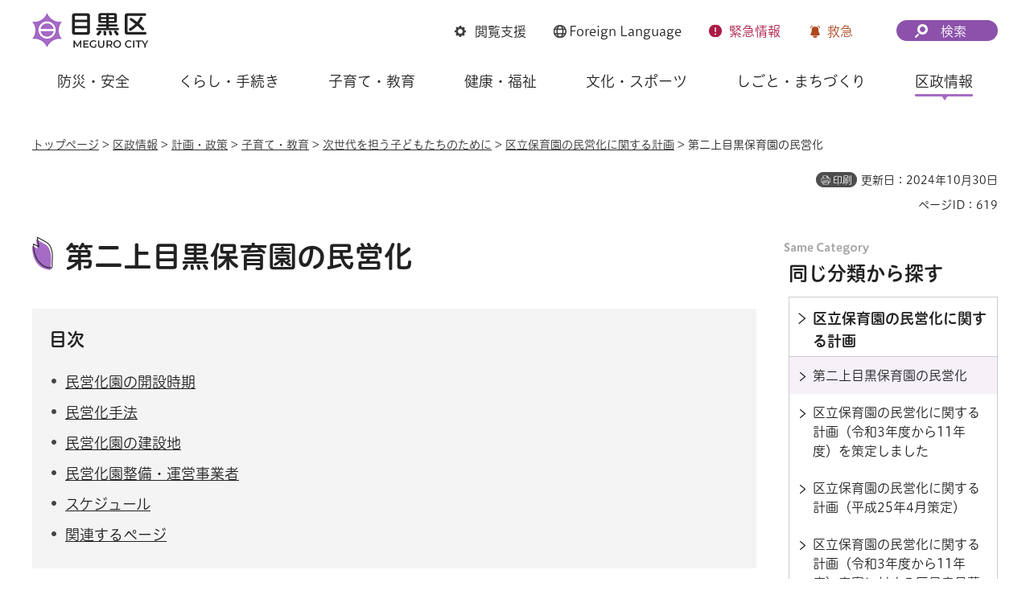

--- FILE ---
content_type: text/html; charset=UTF-8
request_url: https://www.city.meguro.tokyo.jp/cgi-bin/recommend/handle_get/get_recommend.php?page_id=619&limit=5
body_size: 635
content:
{"status":"success","results":"<ul><li><a href=\"https:\/\/www.city.meguro.tokyo.jp\/hoikukeikaku\/kusei\/keikaku\/mineikakeikaku_r3-r8.html?utm_source=recommend&utm_medium=mypage\"><span>\u533a\u7acb\u4fdd\u80b2\u5712\u306e\u6c11\u55b6\u5316\u306b\u95a2\u3059\u308b\u8a08\u753b\uff08\u4ee4\u548c3\u5e74\u5ea6\u304b\u308911\u5e74\u5ea6\uff09\u3092\u7b56\u5b9a\u3057\u307e\u3057\u305f<\/span><\/a><\/li>\n<li><a href=\"https:\/\/www.city.meguro.tokyo.jp\/kusei\/keikaku\/kosodate\/jisedai\/mineika\/index.html?utm_source=recommend&utm_medium=mypage\"><span>\u533a\u7acb\u4fdd\u80b2\u5712\u306e\u6c11\u55b6\u5316\u306b\u95a2\u3059\u308b\u8a08\u753b<\/span><\/a><\/li>\n<li><a href=\"https:\/\/www.city.meguro.tokyo.jp\/hoikukeikaku\/kusei\/keikaku\/mineikakeikakuzisikeka.html?utm_source=recommend&utm_medium=mypage\"><span>\u533a\u7acb\u4fdd\u80b2\u5712\u306e\u6c11\u55b6\u5316\u306b\u95a2\u3059\u308b\u8a08\u753b\uff08\u4ee4\u548c3\u5e74\u5ea6\u304b\u308911\u5e74\u5ea6\uff09\u7d20\u6848\u306b\u5bfe\u3059\u308b\u533a\u6c11\u610f\u898b\u52df\u96c6\u306e\u5b9f\u65bd\u7d50\u679c<\/span><\/a><\/li>\n<li><a href=\"https:\/\/www.city.meguro.tokyo.jp\/hoikukeikaku\/kusei\/keikaku\/hoikusho-taikijidoutaisaku.html?utm_source=recommend&utm_medium=mypage\"><span>\u4fdd\u80b2\u6240\u306e\u5f85\u6a5f\u5150\u7ae5\u5bfe\u7b56<\/span><\/a><\/li>\n<li><a href=\"https:\/\/www.city.meguro.tokyo.jp\/kikikanri\/kusei\/keikaku\/keizokukeikaku02.html?utm_source=recommend&utm_medium=mypage\"><span>\u76ee\u9ed2\u533a\u696d\u52d9\u7d99\u7d9a\u8a08\u753b\u3000\u65b0\u578b\u30a4\u30f3\u30d5\u30eb\u30a8\u30f3\u30b6\u7b49\u7de8<\/span><\/a><\/li><\/ul>"}